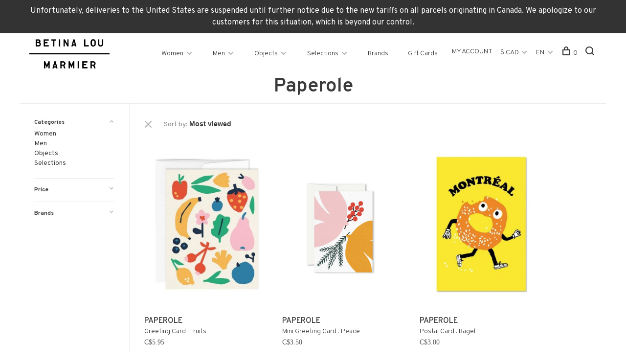

--- FILE ---
content_type: text/html;charset=utf-8
request_url: https://www.betinalou.com/us/brands/paperole/
body_size: 10459
content:
<!DOCTYPE html>
<html lang="en">
  <head>
    
  <meta name="google-site-verification" content="R9XXc8k0tDX3ZQpijnlz89UxCsgkkVav9uyG6NH54MY" />

        
    <meta charset="utf-8"/>
<!-- [START] 'blocks/head.rain' -->
<!--

  (c) 2008-2025 Lightspeed Netherlands B.V.
  http://www.lightspeedhq.com
  Generated: 16-11-2025 @ 03:19:41

-->
<link rel="canonical" href="https://www.betinalou.com/us/brands/paperole/"/>
<link rel="alternate" href="https://www.betinalou.com/us/index.rss" type="application/rss+xml" title="New products"/>
<meta name="robots" content="noodp,noydir"/>
<meta property="og:url" content="https://www.betinalou.com/us/brands/paperole/?source=facebook"/>
<meta property="og:site_name" content="Betina Lou"/>
<meta property="og:title" content="Paperole"/>
<meta property="og:description" content="Apparel, shoes and accessories for men and women. Montreal-based designers, Canadian brands and carefully curated International selection. Timeless design, Ethi"/>
<script>
document.sezzleConfig = {
        "configGroups": [
                {
                                  "targetXPath": ".price-update"
                          },
                          {
                                  "targetXPath": ".product__price"
                          },
                {
                        "targetXPath": ".col-xs-6/.price",
                        "renderToPath": "../.."
                },
                {
                         "targetXPath": ".gui-big/.gui-price/STRONG-0",
                         "renderToPath": "../../DIV-2",
                         "urlMatch": "cart"
                }
                        ]
     }
     var script = document.createElement('script');
     script.type = 'text/javascript';
     script.src = 'https://widget.sezzle.com/v1/javascript/price-widget?uuid=cb77feb9-4c5c-4786-831c-af0f7d0ad6e9';
     document.head.appendChild(script);
</script>
<!--[if lt IE 9]>
<script src="https://cdn.shoplightspeed.com/assets/html5shiv.js?2025-02-20"></script>
<![endif]-->
<!-- [END] 'blocks/head.rain' -->
        	<meta property="og:image" content="https://cdn.shoplightspeed.com/shops/622932/themes/10308/assets/logo.png?20251020185127">
        
        
        
        
    <title>Paperole - Betina Lou</title>
    <meta name="description" content="Apparel, shoes and accessories for men and women. Montreal-based designers, Canadian brands and carefully curated International selection. Timeless design, Ethi" />
    <meta name="keywords" content="Paperole, Sustainability, ethical production, canadian made, canadian fashion, canadian designer, montreal designer, local designer, vegan shoes, natural fibers, local production, capsule wardrobe, clothes, jewelry, shoes, design, quality, Petite-Pat" />
    <meta http-equiv="X-UA-Compatible" content="ie=edge">
    <meta name="viewport" content="width=device-width, initial-scale=1.0">
    <meta name="apple-mobile-web-app-capable" content="yes">
    <meta name="apple-mobile-web-app-status-bar-style" content="black">
    <meta name="viewport" content="width=device-width, initial-scale=1, maximum-scale=1, user-scalable=0"/>

    <link rel="shortcut icon" href="https://cdn.shoplightspeed.com/shops/622932/themes/10308/assets/favicon.ico?20251020185353" type="image/x-icon" />
    <link href='//fonts.googleapis.com/css?family=Overpass:400,400i,300,500,600,700,700i,800,900' rel='stylesheet' type='text/css'>
        <!--<link rel="stylesheet" href="https://cdn.shoplightspeed.com/shops/622932/themes/10308/assets/jquery-ui-min.css?20251020185353" type="text/css" />
    <link rel="stylesheet" href="https://cdn.shoplightspeed.com/shops/622932/themes/10308/assets/featherlight-min.css?20251020185353" type="text/css" />
    <link rel="stylesheet" href="https://cdn.shoplightspeed.com/shops/622932/themes/10308/assets/slick-lightbox.css?20251020185353" type="text/css" />
    <link rel="stylesheet" href="https://cdn.shoplightspeed.com/shops/622932/themes/10308/assets/jquery-background-video.css?20251020185353" type="text/css" />
    <link rel="stylesheet" href="https://cdn.shoplightspeed.com/shops/622932/themes/10308/assets/selectric.css?20251020185353" type="text/css" />
    <link rel="stylesheet" href="https://cdn.shoplightspeed.com/shops/622932/themes/10308/assets/reset.css?20251020185353">-->
    <link rel="stylesheet" href="https://cdn.shoplightspeed.com/assets/gui-2-0.css?2025-02-20" />
    <link rel="stylesheet" href="https://cdn.shoplightspeed.com/assets/gui-responsive-2-0.css?2025-02-20" /> 
    <link rel="stylesheet" href="https://cdn.shoplightspeed.com/shops/622932/themes/10308/assets/style.css?20251020185353">
    <link rel="stylesheet" href="https://cdn.shoplightspeed.com/shops/622932/themes/10308/assets/settings.css?20251020185353" />
    <link rel="stylesheet" href="https://cdn.shoplightspeed.com/shops/622932/themes/10308/assets/custom.css?20251020185353" />
    
    <script src="//ajax.googleapis.com/ajax/libs/jquery/3.0.0/jquery.min.js"></script>
    <script>
      	if( !window.jQuery ) document.write('<script src="https://cdn.shoplightspeed.com/shops/622932/themes/10308/assets/jquery-3.0.0.min.js?20251020185353"><\/script>');
    </script>
    <script src="//cdn.jsdelivr.net/npm/js-cookie@2/src/js.cookie.min.js"></script>
    
    <script src="https://cdn.shoplightspeed.com/assets/gui.js?2025-02-20"></script>
    <script src="https://cdn.shoplightspeed.com/assets/gui-responsive-2-0.js?2025-02-20"></script>
    <script src="https://cdn.shoplightspeed.com/shops/622932/themes/10308/assets/scripts-min.js?20251020185353"></script>
    
        
         
  </head>
  <body>
    
        
    <div class="page-content">
      
                                      	      	              	      	      	            
      <script>
      var product_image_size = '660x880x1',
          product_image_thumb = '132x176x1',
          product_in_stock_label = 'In stock',
          product_backorder_label = 'On backorder',
      		product_out_of_stock_label = 'Out of stock',
          product_multiple_variant_label = 'View all product options',
          show_variant_picker = 1,
          display_variant_picker_on = 'all',
          show_newsletter_promo_popup = 0,
          newsletter_promo_delay = '10000',
          newsletter_promo_hide_until = '7',
      		currency_format = 'C$',
          number_format = '0,0.00',
      		shop_url = 'https://www.betinalou.com/us/',
          shop_id = '622932',
        	readmore = 'Read more',
          search_url = "https://www.betinalou.com/us/search/",
          search_empty = 'No products found',
                    view_all_results = 'View all results';
    	</script>
			
      
	<div class="top-bar">Unfortunately, deliveries to the United States are suspended until further notice due to the new tariffs on all parcels originating in Canada. We apologize to our customers for this situation, which is beyond our control.</div>

<div class="mobile-nav-overlay"></div>

<header class="site-header site-header-lg">
  
    
  <a href="https://www.betinalou.com/us/" class="logo logo-lg ">
          <img src="https://cdn.shoplightspeed.com/shops/622932/themes/10308/assets/logo.png?20251020185127" alt="Betina Lou" class="logo-image">
      <img src="https://cdn.shoplightspeed.com/shops/622932/themes/10308/assets/logo-white.png?20251020185353" alt="Betina Lou" class="logo-image logo-image-white">
          </a>

  <nav class="main-nav nav-style">
    <ul>
      
                  	
      	                <li class="menu-item-category-1294324 has-child">
          <a href="https://www.betinalou.com/us/women/">Women</a>
          <button class="mobile-menu-subopen"><span class="nc-icon-mini arrows-3_small-down"></span></button>                    <ul class="">
                          <li class="subsubitem">
                <a class="underline-hover" href="https://www.betinalou.com/us/women/new-in/" title="NEW IN">NEW IN</a>
                                              </li>
                          <li class="subsubitem">
                <a class="underline-hover" href="https://www.betinalou.com/us/women/tops/" title="Tops">Tops</a>
                                              </li>
                          <li class="subsubitem">
                <a class="underline-hover" href="https://www.betinalou.com/us/women/pants-and-shorts/" title="Pants and Shorts">Pants and Shorts</a>
                                              </li>
                          <li class="subsubitem">
                <a class="underline-hover" href="https://www.betinalou.com/us/women/footwear/" title="Footwear">Footwear</a>
                                              </li>
                          <li class="subsubitem">
                <a class="underline-hover" href="https://www.betinalou.com/us/women/outerwear/" title="Outerwear">Outerwear</a>
                                              </li>
                          <li class="subsubitem">
                <a class="underline-hover" href="https://www.betinalou.com/us/women/dresses/" title="Dresses">Dresses</a>
                                              </li>
                          <li class="subsubitem">
                <a class="underline-hover" href="https://www.betinalou.com/us/women/skirts/" title="Skirts">Skirts</a>
                                              </li>
                          <li class="subsubitem">
                <a class="underline-hover" href="https://www.betinalou.com/us/women/socks-and-hosiery/" title="Socks and hosiery">Socks and hosiery</a>
                                              </li>
                          <li class="subsubitem">
                <a class="underline-hover" href="https://www.betinalou.com/us/women/underwear-and-loungewear/" title="Underwear and loungewear">Underwear and loungewear</a>
                                              </li>
                          <li class="subsubitem">
                <a class="underline-hover" href="https://www.betinalou.com/us/women/swimwear/" title="Swimwear">Swimwear</a>
                                              </li>
                          <li class="subsubitem">
                <a class="underline-hover" href="https://www.betinalou.com/us/women/sale/" title="SALE">SALE</a>
                                              </li>
                      </ul>
                  </li>
                <li class="menu-item-category-1294334 has-child">
          <a href="https://www.betinalou.com/us/men/">Men</a>
          <button class="mobile-menu-subopen"><span class="nc-icon-mini arrows-3_small-down"></span></button>                    <ul class="">
                          <li class="subsubitem">
                <a class="underline-hover" href="https://www.betinalou.com/us/men/new-in/" title="NEW IN">NEW IN</a>
                                              </li>
                          <li class="subsubitem">
                <a class="underline-hover" href="https://www.betinalou.com/us/men/tops/" title="Tops">Tops</a>
                                              </li>
                          <li class="subsubitem">
                <a class="underline-hover" href="https://www.betinalou.com/us/men/pants-and-shorts/" title="Pants and Shorts">Pants and Shorts</a>
                                              </li>
                          <li class="subsubitem">
                <a class="underline-hover" href="https://www.betinalou.com/us/men/footwear/" title="Footwear">Footwear</a>
                                              </li>
                          <li class="subsubitem">
                <a class="underline-hover" href="https://www.betinalou.com/us/men/outerwear/" title="Outerwear">Outerwear</a>
                                              </li>
                          <li class="subsubitem">
                <a class="underline-hover" href="https://www.betinalou.com/us/men/socks-and-underwear/" title="Socks and underwear">Socks and underwear</a>
                                              </li>
                          <li class="subsubitem">
                <a class="underline-hover" href="https://www.betinalou.com/us/men/swimwear/" title="Swimwear">Swimwear</a>
                                              </li>
                          <li class="subsubitem">
                <a class="underline-hover" href="https://www.betinalou.com/us/men/sale/" title="SALE">SALE</a>
                                              </li>
                      </ul>
                  </li>
                <li class="menu-item-category-1298549 has-child">
          <a href="https://www.betinalou.com/us/objects/">Objects</a>
          <button class="mobile-menu-subopen"><span class="nc-icon-mini arrows-3_small-down"></span></button>                    <ul class="">
                          <li class="subsubitem">
                <a class="underline-hover" href="https://www.betinalou.com/us/objects/new-in/" title="NEW IN">NEW IN</a>
                                              </li>
                          <li class="subsubitem">
                <a class="underline-hover" href="https://www.betinalou.com/us/objects/accessories-bags/" title="Accessories &amp; Bags">Accessories &amp; Bags</a>
                                              </li>
                          <li class="subsubitem">
                <a class="underline-hover" href="https://www.betinalou.com/us/objects/fall-winter-accessories/" title="Fall-Winter accessories">Fall-Winter accessories</a>
                                              </li>
                          <li class="subsubitem">
                <a class="underline-hover" href="https://www.betinalou.com/us/objects/sunglasses/" title="Sunglasses">Sunglasses</a>
                                              </li>
                          <li class="subsubitem">
                <a class="underline-hover" href="https://www.betinalou.com/us/objects/jewelry/" title="Jewelry">Jewelry</a>
                                              </li>
                          <li class="subsubitem">
                <a class="underline-hover" href="https://www.betinalou.com/us/objects/home/" title="Home">Home</a>
                                              </li>
                          <li class="subsubitem">
                <a class="underline-hover" href="https://www.betinalou.com/us/objects/apothecary/" title="Apothecary">Apothecary</a>
                                              </li>
                          <li class="subsubitem">
                <a class="underline-hover" href="https://www.betinalou.com/us/objects/hair-accessories/" title="Hair accessories">Hair accessories</a>
                                              </li>
                          <li class="subsubitem">
                <a class="underline-hover" href="https://www.betinalou.com/us/objects/care-products/" title="Care products">Care products</a>
                                              </li>
                          <li class="subsubitem">
                <a class="underline-hover" href="https://www.betinalou.com/us/objects/keffiyehs/" title="Keffiyehs">Keffiyehs</a>
                                              </li>
                          <li class="subsubitem">
                <a class="underline-hover" href="https://www.betinalou.com/us/objects/sale/" title="SALE">SALE</a>
                                              </li>
                      </ul>
                  </li>
                <li class="menu-item-category-1601126 has-child">
          <a href="https://www.betinalou.com/us/selections/">Selections</a>
          <button class="mobile-menu-subopen"><span class="nc-icon-mini arrows-3_small-down"></span></button>                    <ul class="">
                          <li class="subsubitem">
                <a class="underline-hover" href="https://www.betinalou.com/us/selections/made-in-canada-favourites/" title="Made in Canada favourites">Made in Canada favourites</a>
                                              </li>
                          <li class="subsubitem">
                <a class="underline-hover" href="https://www.betinalou.com/us/selections/special-occasions/" title="Special occasions">Special occasions</a>
                                              </li>
                          <li class="subsubitem">
                <a class="underline-hover" href="https://www.betinalou.com/us/selections/rainy-days/" title="Rainy days ">Rainy days </a>
                                              </li>
                          <li class="subsubitem">
                <a class="underline-hover" href="https://www.betinalou.com/us/selections/fundraising-for-gaza/" title="Fundraising for Gaza">Fundraising for Gaza</a>
                                              </li>
                      </ul>
                  </li>
                      
                        	
      	      	              
                        
      	        <li class="">
          <a href="https://www.betinalou.com/us/service/marques/" title="Brands">
            Brands
          </a>
        </li>
                <li class="">
          <a href="https://www.betinalou.com/us/buy-gift-card/" title="Gift Cards" target="_blank">
            Gift Cards
          </a>
        </li>
              
                                          
      
      <li class="menu-item-mobile-only m-t-30">
                <a href="#" title="Account" data-featherlight="#loginModal">My account</a>
              </li>
      
            <li class="menu-item-mobile-only menu-item-mobile-inline has-child all-caps">
        <a href="#" title="Currency">
          $ CAD
        </a>
        <ul>
                    <li><a href="https://www.betinalou.com/us/session/currency/usd/">$ USD</a></li>
                    <li><a href="https://www.betinalou.com/us/session/currency/cad/">$ CAD</a></li>
                  </ul>
      </li>
            
                            
<li class="menu-item-mobile-only menu-item-mobile-inline has-child all-caps">
  <a href="#">EN</a>
  <ul>
        <li><a href="https://www.betinalou.com/us/go/brand/955464">EN</a></li>
        <li><a href="https://www.betinalou.com/fc/go/brand/955464">FR</a></li>
      </ul>
</li>
      
    </ul>
  </nav>

  <nav class="secondary-nav nav-style">
    <ul>
      <li class="menu-item-desktop-only menu-item-account">
                <a href="#" title="Account" data-featherlight="#loginModal">My account</a>
              </li>
      
            <li class="menu-item-desktop-only has-child all-caps">
        <a href="#" title="Currency">
          $ CAD
        </a>
        <ul>
                    <li><a href="https://www.betinalou.com/us/session/currency/usd/">$ USD</a></li>
                    <li><a href="https://www.betinalou.com/us/session/currency/cad/">$ CAD</a></li>
                  </ul>
      </li>
            
                            
<li class="menu-item-desktop-only has-child all-caps">
  <a href="#">EN</a>
  <ul>
        <li><a href="https://www.betinalou.com/us/go/brand/955464">EN</a></li>
        <li><a href="https://www.betinalou.com/fc/go/brand/955464">FR</a></li>
      </ul>
</li>
      
            
            
      <li>
        <a href="#" title="Cart" class="cart-trigger"><span class="nc-icon-mini shopping_bag-20"></span>0</a>
      </li>

      <li class="search-trigger-item">
        <a href="#" title="Search" class="search-trigger"><span class="nc-icon-mini ui-1_zoom"></span></a>
      </li>
    </ul>

    <div class="search-header secondary-style">
      <form action="https://www.betinalou.com/us/search/" method="get" id="searchForm">
        <input type="text" name="q" autocomplete="off" value="" placeholder="Search for product">
        <a href="#" class="search-close">Close</a>
        <div class="search-results"></div>
      </form>
    </div>
    
    <a class="burger">
      <span></span>
    </a>
  
  </nav>
</header>      <div itemscope itemtype="http://schema.org/BreadcrumbList">
	<div itemprop="itemListElement" itemscope itemtype="http://schema.org/ListItem">
    <a itemprop="item" href="https://www.betinalou.com/us/"><span itemprop="name" content="Home"></span></a>
    <meta itemprop="position" content="1" />
  </div>
    	<div itemprop="itemListElement" itemscope itemtype="http://schema.org/ListItem">
      <a itemprop="item" href="https://www.betinalou.com/us/brands/"><span itemprop="name" content="Brands"></span></a>
      <meta itemprop="position" content="2" />
    </div>
    	<div itemprop="itemListElement" itemscope itemtype="http://schema.org/ListItem">
      <a itemprop="item" href="https://www.betinalou.com/us/brands/paperole/"><span itemprop="name" content="Paperole"></span></a>
      <meta itemprop="position" content="3" />
    </div>
  </div>

      <div class="cart-sidebar-container">
  <div class="cart-sidebar">
    <button class="cart-sidebar-close" aria-label="Close">✕</button>
    <div class="cart-sidebar-title">
      <h5>Cart</h5>
      <p><span class="item-qty"></span> items</p>
    </div>
    
    <div class="cart-sidebar-body">
        
      <div class="no-cart-products">No products found...</div>
      
    </div>
    
      </div>
</div>      <!-- Login Modal -->
<div class="modal-lighbox login-modal" id="loginModal">
  <div class="row">
    <div class="col-sm-6 m-b-30 login-row p-r-30 sm-p-r-15">
      <h4>My Account</h4>
      <p>Log in if you have an account</p>
      <form action="https://www.betinalou.com/us/account/loginPost/?return=https%3A%2F%2Fwww.betinalou.com%2Fus%2Fbrands%2Fpaperole%2F" method="post" class="secondary-style">
        <input type="hidden" name="key" value="bca9c7edbea7eb3c1ad09148be68d23e" />
        <div class="form-row">
          <input type="text" name="email" autocomplete="on" placeholder="Email address" class="required" />
        </div>
        <div class="form-row">
          <input type="password" name="password" autocomplete="on" placeholder="Password" class="required" />
        </div>
        <div class="">
          <a class="button button-arrow button-solid button-block popup-validation m-b-15" href="javascript:;" title="My Account">My Account</a>
                  </div>
      </form>
    </div>
    <div class="col-sm-6 m-b-30 p-l-30 sm-p-l-15">
      <h4>Register</h4>
      <p class="register-subtitle">Having an account with us will allow you to check out faster in the future, store multiple addresses, view and track your orders in your account, and more.</p>
      <a class="button button-arrow" href="https://www.betinalou.com/us/account/register/" title="Create an account">Create an account</a>
    </div>
  </div>
  <div class="text-center forgot-password">
    <a class="forgot-pw" href="https://www.betinalou.com/us/account/password/">Forgot your password?</a>
  </div>
</div>      
      <main class="main-content">
                  		

<div class="container container-sm">
  <!-- Collection Intro -->
    	<div class="text-center m-t-80 sm-m-t-50">
      
            
            <h1 class="page-title">Paperole</h1>
          </div>
  </div>
  
<div class="collection-products" id="collection-page">
  <div class="collection-sidebar">
    
    <div class="collection-sidebar-wrapper">
      <button class="filter-close-mobile" aria-label="Close">✕</button>
      <form action="https://www.betinalou.com/us/brands/paperole/" method="get" id="sidebar_filters">
        <input type="hidden" name="mode" value="grid" id="filter_form_mode_side" />
        <input type="hidden" name="limit" value="24" id="filter_form_limit_side" />
        <input type="hidden" name="sort" value="popular" id="filter_form_sort_side" />
        <input type="hidden" name="max" value="10" id="filter_form_max_2_side" />
        <input type="hidden" name="min" value="0" id="filter_form_min_2_side" />

        <div class="sidebar-filters">
          
          <div class="filter-wrap active" id="categoriesFilters">
            <div class="filter-title">Categories</div>
            <div class="filter-item">
              <ul class="categories-list">
                                  <li class=""><a href="https://www.betinalou.com/us/women/">Women</a>
                                        <span class="toggle-sub-cats">
                      <span class="nc-icon-mini arrows-3_small-down"></span>
                    </span>
                                                              <ul class="">
                                                  <li class="">
                            <a href="https://www.betinalou.com/us/women/new-in/">NEW IN <small>(316)</small></a>
                                                                                  </li>
                                                  <li class="">
                            <a href="https://www.betinalou.com/us/women/tops/">Tops <small>(418)</small></a>
                                                                                  </li>
                                                  <li class="">
                            <a href="https://www.betinalou.com/us/women/pants-and-shorts/">Pants and Shorts <small>(253)</small></a>
                                                                                  </li>
                                                  <li class="">
                            <a href="https://www.betinalou.com/us/women/footwear/">Footwear <small>(154)</small></a>
                                                                                  </li>
                                                  <li class="">
                            <a href="https://www.betinalou.com/us/women/outerwear/">Outerwear <small>(45)</small></a>
                                                                                  </li>
                                                  <li class="">
                            <a href="https://www.betinalou.com/us/women/dresses/">Dresses <small>(93)</small></a>
                                                                                  </li>
                                                  <li class="">
                            <a href="https://www.betinalou.com/us/women/skirts/">Skirts <small>(51)</small></a>
                                                                                  </li>
                                                  <li class="">
                            <a href="https://www.betinalou.com/us/women/socks-and-hosiery/">Socks and hosiery <small>(259)</small></a>
                                                                                  </li>
                                                  <li class="">
                            <a href="https://www.betinalou.com/us/women/underwear-and-loungewear/">Underwear and loungewear <small>(109)</small></a>
                                                                                  </li>
                                                  <li class="">
                            <a href="https://www.betinalou.com/us/women/swimwear/">Swimwear <small>(55)</small></a>
                                                                                  </li>
                                                  <li class="">
                            <a href="https://www.betinalou.com/us/women/sale/">SALE <small>(265)</small></a>
                                                                                  </li>
                                              </ul>
                                      </li>
                                  <li class=""><a href="https://www.betinalou.com/us/men/">Men</a>
                                        <span class="toggle-sub-cats">
                      <span class="nc-icon-mini arrows-3_small-down"></span>
                    </span>
                                                              <ul class="">
                                                  <li class="">
                            <a href="https://www.betinalou.com/us/men/new-in/">NEW IN <small>(186)</small></a>
                                                                                  </li>
                                                  <li class="">
                            <a href="https://www.betinalou.com/us/men/tops/">Tops <small>(278)</small></a>
                                                                                  </li>
                                                  <li class="">
                            <a href="https://www.betinalou.com/us/men/pants-and-shorts/">Pants and Shorts <small>(150)</small></a>
                                                                                  </li>
                                                  <li class="">
                            <a href="https://www.betinalou.com/us/men/footwear/">Footwear <small>(70)</small></a>
                                                                                  </li>
                                                  <li class="">
                            <a href="https://www.betinalou.com/us/men/outerwear/">Outerwear <small>(69)</small></a>
                                                                                  </li>
                                                  <li class="">
                            <a href="https://www.betinalou.com/us/men/socks-and-underwear/">Socks and underwear <small>(108)</small></a>
                                                                                  </li>
                                                  <li class="">
                            <a href="https://www.betinalou.com/us/men/swimwear/">Swimwear <small>(17)</small></a>
                                                                                  </li>
                                                  <li class="">
                            <a href="https://www.betinalou.com/us/men/sale/">SALE <small>(112)</small></a>
                                                                                  </li>
                                              </ul>
                                      </li>
                                  <li class=""><a href="https://www.betinalou.com/us/objects/">Objects</a>
                                        <span class="toggle-sub-cats">
                      <span class="nc-icon-mini arrows-3_small-down"></span>
                    </span>
                                                              <ul class="">
                                                  <li class="">
                            <a href="https://www.betinalou.com/us/objects/new-in/">NEW IN <small>(398)</small></a>
                                                                                  </li>
                                                  <li class="">
                            <a href="https://www.betinalou.com/us/objects/accessories-bags/">Accessories &amp; Bags <small>(238)</small></a>
                                                                                  </li>
                                                  <li class="">
                            <a href="https://www.betinalou.com/us/objects/fall-winter-accessories/">Fall-Winter accessories <small>(127)</small></a>
                                                                                  </li>
                                                  <li class="">
                            <a href="https://www.betinalou.com/us/objects/sunglasses/">Sunglasses <small>(47)</small></a>
                                                                                  </li>
                                                  <li class="">
                            <a href="https://www.betinalou.com/us/objects/jewelry/">Jewelry <small>(227)</small></a>
                                                                                  </li>
                                                  <li class="">
                            <a href="https://www.betinalou.com/us/objects/home/">Home <small>(128)</small></a>
                                                                                  </li>
                                                  <li class="">
                            <a href="https://www.betinalou.com/us/objects/apothecary/">Apothecary <small>(136)</small></a>
                                                                                  </li>
                                                  <li class="">
                            <a href="https://www.betinalou.com/us/objects/hair-accessories/">Hair accessories <small>(91)</small></a>
                                                                                  </li>
                                                  <li class="">
                            <a href="https://www.betinalou.com/us/objects/care-products/">Care products <small>(5)</small></a>
                                                                                  </li>
                                                  <li class="">
                            <a href="https://www.betinalou.com/us/objects/keffiyehs/">Keffiyehs <small>(22)</small></a>
                                                                                  </li>
                                                  <li class="">
                            <a href="https://www.betinalou.com/us/objects/sale/">SALE <small>(34)</small></a>
                                                                                  </li>
                                              </ul>
                                      </li>
                                  <li class=""><a href="https://www.betinalou.com/us/selections/">Selections</a>
                                        <span class="toggle-sub-cats">
                      <span class="nc-icon-mini arrows-3_small-down"></span>
                    </span>
                                                              <ul class="">
                                                  <li class="">
                            <a href="https://www.betinalou.com/us/selections/made-in-canada-favourites/">Made in Canada favourites <small>(428)</small></a>
                                                                                  </li>
                                                  <li class="">
                            <a href="https://www.betinalou.com/us/selections/special-occasions/">Special occasions <small>(219)</small></a>
                                                                                  </li>
                                                  <li class="">
                            <a href="https://www.betinalou.com/us/selections/rainy-days/">Rainy days  <small>(68)</small></a>
                                                                                  </li>
                                                  <li class="">
                            <a href="https://www.betinalou.com/us/selections/fundraising-for-gaza/">Fundraising for Gaza <small>(37)</small></a>
                                                                                  </li>
                                              </ul>
                                      </li>
                              </ul>
            </div>
          </div>

                    <div class="filter-wrap" id="priceFilters">
            <div class="filter-title">Price</div>
            <div class="filter-item">
              <div class="price-filter">
                <div class="sidebar-filter-slider">
                  <div class="collection-filter-price price-filter-2"></div>
                </div>
                <div class="price-filter-range">
                  <div class="row">
                    <div class="col-xs-6">
                      <div class="min">Min: C$<span>0</span></div>
                    </div>
                    <div class="col-xs-6 text-right">
                      <div class="max">Max: C$<span>10</span></div>
                    </div>
                  </div>
                </div>
              </div>
            </div>
          </div>
          
                    <div class="filter-wrap" id="brandsFilters">
            <div class="filter-title">Brands</div>
            <div class="filter-item m-t-10">
                            <div class="checkbox">
                <input id="filter_0" type="radio" name="brand" value="0"  checked="checked" />
                <label for="filter_0">All brands</label>
              </div>
                            <div class="checkbox">
                <input id="filter_955464" type="radio" name="brand" value="955464"  />
                <label for="filter_955464">Paperole</label>
              </div>
                          </div>
          </div>
          
                    
          
        </div>
      </form>
      
            
		</div>
  </div>
  <div class="collection-content">
    
    <div class="filter-open-wrapper">
      <a href="#" class="filter-open">
        <i class="nc-icon-mini ui-3_funnel-39 open-icon"></i>
        <i class="nc-icon-mini ui-1_simple-remove close-icon"></i>
      </a>
      <a href="#" class="filter-open-mobile">
        <i class="nc-icon-mini ui-3_funnel-39 open-icon"></i>
        <i class="nc-icon-mini ui-1_simple-remove close-icon"></i>
      </a>
      
            <form action="https://www.betinalou.com/us/brands/paperole/" method="get" id="filter_form_top" class="inline">
        <input type="hidden" name="limit" value="24" id="filter_form_limit_top" />
        <input type="hidden" name="sort" value="popular" id="filter_form_sort_top" />
        <input type="hidden" name="max" value="10" id="filter_form_max_top" />
        <input type="hidden" name="min" value="0" id="filter_form_min_top" />
        
      	<div class="inline collection-actions m-r-15 m-l-15">
          <div class="inline hint-text">Sort by: </div>
          <select name="sort" onchange="$('#filter_form_top').submit();" class="hidden-xs hidden-sm">
                                		<option value="popular" selected="selected">Most viewed</option>
                                            		<option value="newest">Newest products</option>
                                            		<option value="lowest">Lowest price</option>
                                            		<option value="highest">Highest price</option>
                                                                            </select>
        </div>
      </form>
          </div>
    
    <div class="grid-list">
      <a href="#" class="grid-switcher-item active" data-value="grid">
      	<i class="nc-icon-mini ui-2_grid-45"></i>
      </a>
      <a href="#" class="grid-switcher-item" data-value="list">
      	<i class="nc-icon-mini nc-icon-mini ui-2_paragraph"></i>
      </a>
    </div>

    <!-- Product list -->
    <div class="products-list row">  

      	      	
      	      		      	      
      	
                <div class="col-xs-6 col-md-4">
          
<!-- QuickView Modal -->
<div class="modal-lighbox product-modal" id="47532538">
  <div class="product-modal-media">
    <div class="product-figure" style="background-image: url('https://cdn.shoplightspeed.com/shops/622932/files/42639058/image.jpg')"></div>
  </div>

  <div class="product-modal-content">
          <div class="brand-name">Paperole</div>
        <h4>Greeting Card . Fruits</h4>
    <div class="price">
            <span class="new-price">C$5.95</span>
                      </div>
    
    <div class="row m-b-20">
      <div class="col-xs-8">
        
                <div class="stock">
                    <div class="">In stock</div>
                  </div>
                
        
      </div>
      <div class="col-xs-4 text-right">
                <a href="https://www.betinalou.com/us/account/wishlistAdd/47532538/?variant_id=78012181" class="favourites addtowishlist_47532538" title="Add to wishlist">
          <i class="nc-icon-mini health_heartbeat-16"></i>
        </a>
              </div>
    </div>
    
        <div class="product-description m-b-50 sm-m-b-40 paragraph-small">
      Format: 4.5&quot; X 5.5&quot;, White envelope and blank interior. Illustrated by Myriam Van Neste (Helsinki Mon Amour).
    </div>
        
    <form action="https://www.betinalou.com/us/cart/add/78012181/" method="post" class="product_configure_form">
      
      <div class="product_configure_form_wrapper">
      <div class="product-configure modal-variants-waiting">
        <div class="product-configure-variants" data-variant-name="">
          <label>Select: <em>*</em></label>
          <select class="product-options-input"></select>
        </div>
      </div>

        <div class="cart"><div class="input-wrap quantity-selector"><label>Quantity:</label><input type="text" name="quantity" value="1" /><div class="change"><a href="javascript:;" onclick="changeQuantity('add', $(this));" class="up">+</a><a href="javascript:;" onclick="changeQuantity('remove', $(this));" class="down">-</a></div></div><a href="javascript:;" onclick="$(this).closest('form').submit();" class="button button-arrow button-solid addtocart_47532538" title="Add to cart">Add to cart</a></div>			</div>
    </form>
  </div>

</div>

<div class="product-element" itemscope="" itemtype="http://schema.org/Product">

  <a href="https://www.betinalou.com/us/greeting-card-fruits.html" title="Paperole Greeting Card . Fruits" class="product-image-wrapper hover-image">
        <img src="https://cdn.shoplightspeed.com/shops/622932/themes/10308/assets/placeholder-loading-660x880.png?20251020185353" data-src="https://cdn.shoplightspeed.com/shops/622932/files/42639058/330x440x1/paperole-greeting-card-fruits.jpg"  data-srcset="https://cdn.shoplightspeed.com/shops/622932/files/42639058/660x880x1/paperole-greeting-card-fruits.jpg 660w" width="768" height="1024" alt="Paperole Greeting Card . Fruits" title="Paperole Greeting Card . Fruits" class="lazy-product"/>
      </a>
  
  <div class="product-labels"></div>  
    
  <div class="product-actions">
    <div class="row product-actions-items">
      
        <div class="col-xs-6 text-left p-r-0 p-l-0">
          <form action="https://www.betinalou.com/us/cart/add/78012181/" method="post" class="quickAddCart">
          	<a href="javascript:;" onclick="$(this).closest('form').submit();" class="addtocart_47532538">Add to cart<span class="nc-icon-mini shopping_bag-20"></span></a>
          </form>
        </div>
      
      
                <div class="favourites-products">

                              <a href="#" data-featherlight="#loginModal" title="Add to wishlist" class="favourites addtowishlist_47532538 m-r-5">
            <i class="nc-icon-mini health_heartbeat-16"></i>
          </a>
                    
          
        </div>
        
                <div class="col-xs-6 p-r-0 p-l-0">
          <a href="#47532538" class="quickview-trigger quickview_47532538" data-product-url="https://www.betinalou.com/us/greeting-card-fruits.html">Quickview<span class="nc-icon-mini ui-1_zoom"></span></a>
        </div>
              
    </div>
  </div>
  <a href="https://www.betinalou.com/us/greeting-card-fruits.html" title="Paperole Greeting Card . Fruits" class="product-description-footer">
    
        <div class="product-brand">Paperole</div>
        
    <div class="product-title">
      Greeting Card . Fruits
    </div>
    
        
        
    <meta itemprop="name" content="Paperole Greeting Card . Fruits">
    <meta itemprop="brand" content="Paperole" />    <meta itemprop="description" content="Format: 4.5&quot; X 5.5&quot;, White envelope and blank interior. Illustrated by Myriam Van Neste (Helsinki Mon Amour)." />    <meta itemprop="image" content="https://cdn.shoplightspeed.com/shops/622932/files/42639058/660x880x1/paperole-greeting-card-fruits.jpg" />  
                <div itemprop="offers" itemscope itemtype="https://schema.org/Offer">
      <meta itemprop="priceCurrency" content="CAD">
      <meta itemprop="price" content="5.95" />
      <meta itemprop="itemCondition" itemtype="https://schema.org/OfferItemCondition" content="https://schema.org/NewCondition"/>
     	      <meta itemprop="availability" content="https://schema.org/InStock"/>
            <meta itemprop="url" content="https://www.betinalou.com/us/greeting-card-fruits.html" />          </div>
    
    <div class="product-price">
      <span class="product-price-change">
          
        <span class="new-price">C$5.95</span>
      </span>
      
            <div class="unit-price"></div>
             
    </div>
  </a>
</div>

        </div>
                <div class="col-xs-6 col-md-4">
          
<!-- QuickView Modal -->
<div class="modal-lighbox product-modal" id="34016607">
  <div class="product-modal-media">
    <div class="product-figure" style="background-image: url('https://cdn.shoplightspeed.com/shops/622932/files/27768887/image.jpg')"></div>
  </div>

  <div class="product-modal-content">
          <div class="brand-name">Paperole</div>
        <h4>Mini Greeting Card . Peace</h4>
    <div class="price">
            <span class="new-price">C$3.50</span>
                      </div>
    
    <div class="row m-b-20">
      <div class="col-xs-8">
        
                <div class="stock">
                    <div class="">In stock</div>
                  </div>
                
        
      </div>
      <div class="col-xs-4 text-right">
                <a href="https://www.betinalou.com/us/account/wishlistAdd/34016607/?variant_id=56082784" class="favourites addtowishlist_34016607" title="Add to wishlist">
          <i class="nc-icon-mini health_heartbeat-16"></i>
        </a>
              </div>
    </div>
    
        <div class="product-description m-b-50 sm-m-b-40 paragraph-small">
      Miniature greeting card. Size: 2.75&quot; x 3.75&quot;. With white envelope and blank inside. Illustrated by Myriam Van Neste (Helsinki Mon Amour).
    </div>
        
    <form action="https://www.betinalou.com/us/cart/add/56082784/" method="post" class="product_configure_form">
      
      <div class="product_configure_form_wrapper">
      <div class="product-configure modal-variants-waiting">
        <div class="product-configure-variants" data-variant-name="">
          <label>Select: <em>*</em></label>
          <select class="product-options-input"></select>
        </div>
      </div>

        <div class="cart"><div class="input-wrap quantity-selector"><label>Quantity:</label><input type="text" name="quantity" value="1" /><div class="change"><a href="javascript:;" onclick="changeQuantity('add', $(this));" class="up">+</a><a href="javascript:;" onclick="changeQuantity('remove', $(this));" class="down">-</a></div></div><a href="javascript:;" onclick="$(this).closest('form').submit();" class="button button-arrow button-solid addtocart_34016607" title="Add to cart">Add to cart</a></div>			</div>
    </form>
  </div>

</div>

<div class="product-element" itemscope="" itemtype="http://schema.org/Product">

  <a href="https://www.betinalou.com/us/mini-greeting-card-peace.html" title="Paperole Mini Greeting Card . Peace" class="product-image-wrapper hover-image">
        <img src="https://cdn.shoplightspeed.com/shops/622932/themes/10308/assets/placeholder-loading-660x880.png?20251020185353" data-src="https://cdn.shoplightspeed.com/shops/622932/files/27768887/330x440x1/paperole-mini-greeting-card-peace.jpg"  data-srcset="https://cdn.shoplightspeed.com/shops/622932/files/27768887/660x880x1/paperole-mini-greeting-card-peace.jpg 660w" width="768" height="1024" alt="Paperole Mini Greeting Card . Peace" title="Paperole Mini Greeting Card . Peace" class="lazy-product"/>
      </a>
  
  <div class="product-labels"></div>  
    
  <div class="product-actions">
    <div class="row product-actions-items">
      
        <div class="col-xs-6 text-left p-r-0 p-l-0">
          <form action="https://www.betinalou.com/us/cart/add/56082784/" method="post" class="quickAddCart">
          	<a href="javascript:;" onclick="$(this).closest('form').submit();" class="addtocart_34016607">Add to cart<span class="nc-icon-mini shopping_bag-20"></span></a>
          </form>
        </div>
      
      
                <div class="favourites-products">

                              <a href="#" data-featherlight="#loginModal" title="Add to wishlist" class="favourites addtowishlist_34016607 m-r-5">
            <i class="nc-icon-mini health_heartbeat-16"></i>
          </a>
                    
          
        </div>
        
                <div class="col-xs-6 p-r-0 p-l-0">
          <a href="#34016607" class="quickview-trigger quickview_34016607" data-product-url="https://www.betinalou.com/us/mini-greeting-card-peace.html">Quickview<span class="nc-icon-mini ui-1_zoom"></span></a>
        </div>
              
    </div>
  </div>
  <a href="https://www.betinalou.com/us/mini-greeting-card-peace.html" title="Paperole Mini Greeting Card . Peace" class="product-description-footer">
    
        <div class="product-brand">Paperole</div>
        
    <div class="product-title">
      Mini Greeting Card . Peace
    </div>
    
        
        
    <meta itemprop="name" content="Paperole Mini Greeting Card . Peace">
    <meta itemprop="brand" content="Paperole" />    <meta itemprop="description" content="Miniature greeting card. Size: 2.75&quot; x 3.75&quot;. With white envelope and blank inside. Illustrated by Myriam Van Neste (Helsinki Mon Amour)." />    <meta itemprop="image" content="https://cdn.shoplightspeed.com/shops/622932/files/27768887/660x880x1/paperole-mini-greeting-card-peace.jpg" />  
                <div itemprop="offers" itemscope itemtype="https://schema.org/Offer">
      <meta itemprop="priceCurrency" content="CAD">
      <meta itemprop="price" content="3.50" />
      <meta itemprop="itemCondition" itemtype="https://schema.org/OfferItemCondition" content="https://schema.org/NewCondition"/>
     	      <meta itemprop="availability" content="https://schema.org/InStock"/>
            <meta itemprop="url" content="https://www.betinalou.com/us/mini-greeting-card-peace.html" />          </div>
    
    <div class="product-price">
      <span class="product-price-change">
          
        <span class="new-price">C$3.50</span>
      </span>
      
            <div class="unit-price"></div>
             
    </div>
  </a>
</div>

        </div>
                <div class="col-xs-6 col-md-4">
          
<!-- QuickView Modal -->
<div class="modal-lighbox product-modal" id="44558039">
  <div class="product-modal-media">
    <div class="product-figure" style="background-image: url('https://cdn.shoplightspeed.com/shops/622932/files/39101999/image.jpg')"></div>
  </div>

  <div class="product-modal-content">
          <div class="brand-name">Paperole</div>
        <h4>Postal Card . Bagel</h4>
    <div class="price">
            <span class="new-price">C$3.00</span>
                      </div>
    
    <div class="row m-b-20">
      <div class="col-xs-8">
        
                <div class="stock">
                    <div class="">In stock</div>
                  </div>
                
        
      </div>
      <div class="col-xs-4 text-right">
                <a href="https://www.betinalou.com/us/account/wishlistAdd/44558039/?variant_id=73230704" class="favourites addtowishlist_44558039" title="Add to wishlist">
          <i class="nc-icon-mini health_heartbeat-16"></i>
        </a>
              </div>
    </div>
    
        <div class="product-description m-b-50 sm-m-b-40 paragraph-small">
      4&quot; X 6&quot; postcard, illustrated by Francis Léveillée.
    </div>
        
    <form action="https://www.betinalou.com/us/cart/add/73230704/" method="post" class="product_configure_form">
      
      <div class="product_configure_form_wrapper">
      <div class="product-configure modal-variants-waiting">
        <div class="product-configure-variants" data-variant-name="">
          <label>Select: <em>*</em></label>
          <select class="product-options-input"></select>
        </div>
      </div>

        <div class="cart"><div class="input-wrap quantity-selector"><label>Quantity:</label><input type="text" name="quantity" value="1" /><div class="change"><a href="javascript:;" onclick="changeQuantity('add', $(this));" class="up">+</a><a href="javascript:;" onclick="changeQuantity('remove', $(this));" class="down">-</a></div></div><a href="javascript:;" onclick="$(this).closest('form').submit();" class="button button-arrow button-solid addtocart_44558039" title="Add to cart">Add to cart</a></div>			</div>
    </form>
  </div>

</div>

<div class="product-element" itemscope="" itemtype="http://schema.org/Product">

  <a href="https://www.betinalou.com/us/postal-card-bagel.html" title="Paperole Postal Card . Bagel" class="product-image-wrapper hover-image">
        <img src="https://cdn.shoplightspeed.com/shops/622932/themes/10308/assets/placeholder-loading-660x880.png?20251020185353" data-src="https://cdn.shoplightspeed.com/shops/622932/files/39101999/330x440x1/paperole-postal-card-bagel.jpg"  data-srcset="https://cdn.shoplightspeed.com/shops/622932/files/39101999/660x880x1/paperole-postal-card-bagel.jpg 660w" width="768" height="1024" alt="Paperole Postal Card . Bagel" title="Paperole Postal Card . Bagel" class="lazy-product"/>
      </a>
  
  <div class="product-labels"></div>  
    
  <div class="product-actions">
    <div class="row product-actions-items">
      
        <div class="col-xs-6 text-left p-r-0 p-l-0">
          <form action="https://www.betinalou.com/us/cart/add/73230704/" method="post" class="quickAddCart">
          	<a href="javascript:;" onclick="$(this).closest('form').submit();" class="addtocart_44558039">Add to cart<span class="nc-icon-mini shopping_bag-20"></span></a>
          </form>
        </div>
      
      
                <div class="favourites-products">

                              <a href="#" data-featherlight="#loginModal" title="Add to wishlist" class="favourites addtowishlist_44558039 m-r-5">
            <i class="nc-icon-mini health_heartbeat-16"></i>
          </a>
                    
          
        </div>
        
                <div class="col-xs-6 p-r-0 p-l-0">
          <a href="#44558039" class="quickview-trigger quickview_44558039" data-product-url="https://www.betinalou.com/us/postal-card-bagel.html">Quickview<span class="nc-icon-mini ui-1_zoom"></span></a>
        </div>
              
    </div>
  </div>
  <a href="https://www.betinalou.com/us/postal-card-bagel.html" title="Paperole Postal Card . Bagel" class="product-description-footer">
    
        <div class="product-brand">Paperole</div>
        
    <div class="product-title">
      Postal Card . Bagel
    </div>
    
        
        
    <meta itemprop="name" content="Paperole Postal Card . Bagel">
    <meta itemprop="brand" content="Paperole" />    <meta itemprop="description" content="4&quot; X 6&quot; postcard, illustrated by Francis Léveillée." />    <meta itemprop="image" content="https://cdn.shoplightspeed.com/shops/622932/files/39101999/660x880x1/paperole-postal-card-bagel.jpg" />  
                <div itemprop="offers" itemscope itemtype="https://schema.org/Offer">
      <meta itemprop="priceCurrency" content="CAD">
      <meta itemprop="price" content="3.00" />
      <meta itemprop="itemCondition" itemtype="https://schema.org/OfferItemCondition" content="https://schema.org/NewCondition"/>
     	      <meta itemprop="availability" content="https://schema.org/InStock"/>
            <meta itemprop="url" content="https://www.betinalou.com/us/postal-card-bagel.html" />          </div>
    
    <div class="product-price">
      <span class="product-price-change">
          
        <span class="new-price">C$3.00</span>
      </span>
      
            <div class="unit-price"></div>
             
    </div>
  </a>
</div>

        </div>
         
         
    </div>
    
    <div class="collection-sort">
      <form action="https://www.betinalou.com/us/brands/paperole/" method="get" id="filter_form_bottom">
        <input type="hidden" name="limit" value="24" id="filter_form_limit_bottom" />
        <input type="hidden" name="sort" value="popular" id="filter_form_sort_bottom" />
        <input type="hidden" name="max" value="10" id="filter_form_max_bottom" />
        <input type="hidden" name="min" value="0" id="filter_form_min_bottom" />
        
        <div class="row">
          <div class="col-md-4 sm-text-center">
            <!--<a class="filter-trigger m-r-15" href="javascript:;" title="Filters"><i class="nc-icon-mini ui-3_funnel-40"></i></a>-->
                      </div>
          
          <div class="col-md-4 text-center">
                      </div>
          
          <div class="col-md-4 text-right sm-text-center">

            <div class="inline sort-block align-middle text-right pagination collection-actions">
              <div class="inline hint-text m-r-15">Showing 1 - 3 of 3</div>

              <!--
              <div class="inline hint-text">Show:</div>
              <select id="selectbox-2-bottom" name="limit" onchange="$('#formProductsFilters').submit();" class="inline">
                                <option value="4">4</option>
                                <option value="8">8</option>
                                <option value="12">12</option>
                                <option value="16">16</option>
                                <option value="20">20</option>
                                <option value="24" selected="selected">24</option>
                              </select>
              -->

            </div>
            
          </div>
        </div>
      </form>
    </div>

  </div>
</div>


<script type="text/javascript">
  $(function(){
    $('.grid-switcher-item').on('click', function(e) {
    	e.preventDefault();
      $('#filter_form_mode_side').val($(this).data('value')).parent('form').submit();
    });
    
    $('#collection-page input, #collection-page .collection-sort select').change(function(){
      $(this).closest('form').submit();
    });
    
    $(".collection-filter-price.price-filter-1").slider({
      range: true,
      min: 0,
      max: 10,
      values: [0, 10],
      step: 1,
      slide: function( event, ui){
    $('.price-filter-range .min span').html(ui.values[0]);
    $('.price-filter-range .max span').html(ui.values[1]);
    
    $('#filter_form_min_1_top, #filter_form_min_2_side').val(ui.values[0]);
    $('#filter_form_max_1_top, #filter_form_max_2_side').val(ui.values[1]);
  },
    stop: function(event, ui){
    $(this).closest('form').submit();
  }
    });
  $(".collection-filter-price.price-filter-2").slider({
      range: true,
      min: 0,
      max: 10,
      values: [0, 10],
      step: 1,
      slide: function( event, ui){
    $('.price-filter-range .min span').html(ui.values[0]);
    $('.price-filter-range .max span').html(ui.values[1]);
    
    $('#filter_form_min_1_top, #filter_form_min_2_side').val(ui.values[0]);
    $('#filter_form_max_1_top, #filter_form_max_2_side').val(ui.values[1]);
  },
    stop: function(event, ui){
    $(this).closest('form').submit();
  }
    });
  });
</script>                </main>
			
            
<footer>
  <div class="container">
    
    
        <div class="footer-menu">
      <ul>
                <li><a href="https://www.betinalou.com/us/service/about/">About</a></li>
                <li><a href="https://www.betinalou.com/us/service/marques/">Our brands</a></li>
                <li><a href="https://www.betinalou.com/us/service/payment-methods/">Payment and shipping</a></li>
                <li><a href="https://www.betinalou.com/us/service/general-terms-conditions/">Terms and conditions</a></li>
                <li><a href="https://www.betinalou.com/us/service/contact/">Contact</a></li>
                      </ul>
    </div>
    

        <div class="footer-content">
      <p>Sign up for our newsletter and get the latest updates, news and product offers via email.</p>
            <form id="formNewsletter" class="newsletter-footer-form secondary-style" action="https://www.betinalou.com/us/account/newsletter/" method="post">
          <input type="hidden" name="key" value="bca9c7edbea7eb3c1ad09148be68d23e" />
          <div class="form-row">
            <div class="input-group">
              <input type="text" name="email" id="formNewsletterEmail" value="" placeholder="Your email address">
              <a href="javascript:;" onclick="$('#formNewsletter').submit(); return false;" title="Subscribe" class="button button-arrow"></a>
            </div>
          </div>
      </form>
          </div>
    
        <div class="footer-content footer-content-description">
      
            
      
            <div class="footer-menu footer-menu-social">
        <ul>
          <li><a href="https://www.facebook.com/betinaloudesign" target="_blank" title="Facebook"><span class="nc-icon-mini social_logo-fb-simple"></span></a></li>                    <li><a href="https://www.instagram.com/betinalou/" target="_blank" title="Instagram Betina Lou"><span class="nc-icon-mini social_logo-instagram"></span></a></li>          <li><a href="https://www.pinterest.fr/betinalou/" target="_blank" title="Pinterest"><span class="nc-icon-mini social_logo-pinterest"></span></a></li>                                                </ul>
      </div>
            
      
            
    </div>
    
    <div class="copyright m-t-50">
      © Copyright 2025 Betina Lou
            - Powered by
            <a href="http://www.lightspeedhq.com" title="Lightspeed" target="_blank">Lightspeed</a>
                  - Theme by <a href="https://huysmans.me" target="_blank">Huysmans.me </a>
            
            
    </div>

    <div class="payments">
            <a href="https://www.betinalou.com/us/service/payment-methods/" title="Payment methods">
        <img src="https://cdn.shoplightspeed.com/assets/icon-payment-creditcard.png?2025-02-20" alt="Credit Card" />
      </a>
            <a href="https://www.betinalou.com/us/service/payment-methods/" title="Payment methods">
        <img src="https://cdn.shoplightspeed.com/assets/icon-payment-paypalcp.png?2025-02-20" alt="PayPal" />
      </a>
          </div>

  </div>
  
</footer>
      <!-- [START] 'blocks/body.rain' -->
<script>
(function () {
  var s = document.createElement('script');
  s.type = 'text/javascript';
  s.async = true;
  s.src = 'https://www.betinalou.com/us/services/stats/pageview.js';
  ( document.getElementsByTagName('head')[0] || document.getElementsByTagName('body')[0] ).appendChild(s);
})();
</script>
  <script>
    !function(f,b,e,v,n,t,s)
    {if(f.fbq)return;n=f.fbq=function(){n.callMethod?
        n.callMethod.apply(n,arguments):n.queue.push(arguments)};
        if(!f._fbq)f._fbq=n;n.push=n;n.loaded=!0;n.version='2.0';
        n.queue=[];t=b.createElement(e);t.async=!0;
        t.src=v;s=b.getElementsByTagName(e)[0];
        s.parentNode.insertBefore(t,s)}(window, document,'script',
        'https://connect.facebook.net/en_US/fbevents.js');
    $(document).ready(function (){
        fbq('init', '542374932610248');
                fbq('track', 'PageView', []);
            });
</script>
<noscript>
    <img height="1" width="1" style="display:none" src="https://www.facebook.com/tr?id=542374932610248&ev=PageView&noscript=1"
    /></noscript>
  <script>
document.addEventListener("DOMContentLoaded", function() {
    const longDescription = document.querySelector("#product-long-description > div");
    const productDescription = document.querySelector(".product-content .product-description");
    const col4 = document.querySelectorAll(".col-lg-4");
    const col6 = document.querySelectorAll(".col-md-6");
    const pl50 = document.querySelectorAll(".p-l-50");
    if (longDescription && productDescription) {
        productDescription.parentNode.insertBefore(longDescription, productDescription.nextSibling);
        const currentProductDescriptionStyles = productDescription.getAttribute("style") || "";
        productDescription.setAttribute("style", `${currentProductDescriptionStyles}; margin-bottom: 10px !important`);
        const currentLongDescriptionStyles = longDescription.getAttribute("style") || "";
        longDescription.setAttribute("style", `${currentLongDescriptionStyles}; margin-bottom: 20px`);
        col4.forEach(element => {
         element.style.width = "100%"; 
        });
        col6.forEach(element => {
         element.style.width = "100%"; 
         element.style.paddingLeft = "0px  !important";
        });
        pl50.forEach(element => {
         element.style.paddingLeft = "0px  !important";
        });
    }
});
</script>
<script>
(function () {
  var s = document.createElement('script');
  s.type = 'text/javascript';
  s.async = true;
  s.src = 'https://chimpstatic.com/mcjs-connected/js/users/ef11a75ec8aa8490083788fbc/473a78e7e0bfe8075f0e4b5f2.js';
  ( document.getElementsByTagName('head')[0] || document.getElementsByTagName('body')[0] ).appendChild(s);
})();
</script>
<!-- [END] 'blocks/body.rain' -->
      
    </div>
    
    <script src="https://cdn.shoplightspeed.com/shops/622932/themes/10308/assets/app.js?20251020185353"></script>
    
        
        	
<!-- Facebook Pixel Code -->
<script>
!function(f,b,e,v,n,t,s){if(f.fbq)return;n=f.fbq=function(){n.callMethod?
n.callMethod.apply(n,arguments):n.queue.push(arguments)};if(!f._fbq)f._fbq=n;
n.push=n;n.loaded=!0;n.version='2.0';n.queue=[];t=b.createElement(e);t.async=!0;
t.src=v;s=b.getElementsByTagName(e)[0];s.parentNode.insertBefore(t,s)}(window,
document,'script','https://connect.facebook.net/en_US/fbevents.js');
                         
fbq('init', '457218891604511');
  
fbq('track', 'PageView');
  
  
  
  
  
    
    $('.addtocart_47532538').click(function() {
    fbq('track', 'AddToCart', {
      content_name: 'Paperole Greeting Card . Fruits Default', 
      content_ids: ['47532538'],
      content_type: 'product',
      value: 5.95,
      currency: 'CAD' 
    });  
   });
   $('.addtowishlist_47532538').click(function() {
    fbq('track', 'AddToWishlist', {
      content_name: 'Paperole Greeting Card . Fruits', 
      content_ids: ['47532538'],
      content_type: 'product',
      value: 5.95,
      currency: 'CAD' 
    });  
  });
  $('.quickview_47532538').click(function() {
    fbq('track', 'ViewContent', { 
      content_type: 'product',
      content_ids: ['47532538'],
      value: '5.95', 
      currency: 'CAD'
    });
  })
     $('.addtocart_34016607').click(function() {
    fbq('track', 'AddToCart', {
      content_name: 'Paperole Mini Greeting Card . Peace Default', 
      content_ids: ['34016607'],
      content_type: 'product',
      value: 3.5,
      currency: 'CAD' 
    });  
   });
   $('.addtowishlist_34016607').click(function() {
    fbq('track', 'AddToWishlist', {
      content_name: 'Paperole Mini Greeting Card . Peace', 
      content_ids: ['34016607'],
      content_type: 'product',
      value: 3.5,
      currency: 'CAD' 
    });  
  });
  $('.quickview_34016607').click(function() {
    fbq('track', 'ViewContent', { 
      content_type: 'product',
      content_ids: ['34016607'],
      value: '3.5', 
      currency: 'CAD'
    });
  })
     $('.addtocart_44558039').click(function() {
    fbq('track', 'AddToCart', {
      content_name: 'Paperole Postal Card . Bagel Default', 
      content_ids: ['44558039'],
      content_type: 'product',
      value: 3,
      currency: 'CAD' 
    });  
   });
   $('.addtowishlist_44558039').click(function() {
    fbq('track', 'AddToWishlist', {
      content_name: 'Paperole Postal Card . Bagel', 
      content_ids: ['44558039'],
      content_type: 'product',
      value: 3,
      currency: 'CAD' 
    });  
  });
  $('.quickview_44558039').click(function() {
    fbq('track', 'ViewContent', { 
      content_type: 'product',
      content_ids: ['44558039'],
      value: '3', 
      currency: 'CAD'
    });
  })
  </script>
<noscript><img height="1" width="1" style="display:none"
src="https://www.facebook.com/tr?id=457218891604511&ev=PageView&noscript=1"
/></noscript>
<!-- DO NOT MODIFY -->
<!-- End Facebook Pixel Code -->      
<script>(function(){function c(){var b=a.contentDocument||a.contentWindow.document;if(b){var d=b.createElement('script');d.innerHTML="window.__CF$cv$params={r:'99f3d920ead1f4d4',t:'MTc2MzI2MzE4MS4wMDAwMDA='};var a=document.createElement('script');a.nonce='';a.src='/cdn-cgi/challenge-platform/scripts/jsd/main.js';document.getElementsByTagName('head')[0].appendChild(a);";b.getElementsByTagName('head')[0].appendChild(d)}}if(document.body){var a=document.createElement('iframe');a.height=1;a.width=1;a.style.position='absolute';a.style.top=0;a.style.left=0;a.style.border='none';a.style.visibility='hidden';document.body.appendChild(a);if('loading'!==document.readyState)c();else if(window.addEventListener)document.addEventListener('DOMContentLoaded',c);else{var e=document.onreadystatechange||function(){};document.onreadystatechange=function(b){e(b);'loading'!==document.readyState&&(document.onreadystatechange=e,c())}}}})();</script><script defer src="https://static.cloudflareinsights.com/beacon.min.js/vcd15cbe7772f49c399c6a5babf22c1241717689176015" integrity="sha512-ZpsOmlRQV6y907TI0dKBHq9Md29nnaEIPlkf84rnaERnq6zvWvPUqr2ft8M1aS28oN72PdrCzSjY4U6VaAw1EQ==" data-cf-beacon='{"rayId":"99f3d920ead1f4d4","version":"2025.9.1","serverTiming":{"name":{"cfExtPri":true,"cfEdge":true,"cfOrigin":true,"cfL4":true,"cfSpeedBrain":true,"cfCacheStatus":true}},"token":"8247b6569c994ee1a1084456a4403cc9","b":1}' crossorigin="anonymous"></script>
</body>
</html>

--- FILE ---
content_type: text/css; charset=UTF-8
request_url: https://cdn.shoplightspeed.com/shops/622932/themes/10308/assets/custom.css?20251020185353
body_size: 2733
content:
/* 20251020185127 - v2 */
.gui,
.gui-block-linklist li a {
  color: #666666;
}

.gui-page-title,
.gui a.gui-bold,
.gui-block-subtitle,
.gui-table thead tr th,
.gui ul.gui-products li .gui-products-title a,
.gui-form label,
.gui-block-title.gui-dark strong,
.gui-block-title.gui-dark strong a,
.gui-content-subtitle {
  color: #000000;
}

.gui-block-inner strong {
  color: #848484;
}

.gui a {
  color: #0a8de9;
}

.gui-input.gui-focus,
.gui-text.gui-focus,
.gui-select.gui-focus {
  border-color: #0a8de9;
  box-shadow: 0 0 2px #0a8de9;
}

.gui-select.gui-focus .gui-handle {
  border-color: #0a8de9;
}

.gui-block,
.gui-block-title,
.gui-buttons.gui-border,
.gui-block-inner,
.gui-image {
  border-color: #8d8d8d;
}

.gui-block-title {
  color: #333333;
  background-color: #ffffff;
}

.gui-content-title {
  color: #333333;
}

.gui-form .gui-field .gui-description span {
  color: #666666;
}

.gui-block-inner {
  background-color: #f4f4f4;
}

.gui-block-option {
  border-color: #ededed;
  background-color: #f9f9f9;
}

.gui-block-option-block {
  border-color: #ededed;
}

.gui-block-title strong {
  color: #333333;
}

.gui-line,
.gui-cart-sum .gui-line {
  background-color: #cbcbcb;
}

.gui ul.gui-products li {
  border-color: #dcdcdc;
}

.gui-block-subcontent,
.gui-content-subtitle {
  border-color: #dcdcdc;
}

.gui-faq,
.gui-login,
.gui-password,
.gui-register,
.gui-review,
.gui-sitemap,
.gui-block-linklist li,
.gui-table {
  border-color: #dcdcdc;
}

.gui-block-content .gui-table {
  border-color: #ededed;
}

.gui-table thead tr th {
  border-color: #cbcbcb;
  background-color: #f9f9f9;
}

.gui-table tbody tr td {
  border-color: #ededed;
}

.gui a.gui-button-large,
.gui a.gui-button-small {
  border-color: #8d8d8d;
  color: #000000;
  background-color: #ffffff;
}

.gui a.gui-button-large.gui-button-action,
.gui a.gui-button-small.gui-button-action {
  border-color: #8d8d8d;
  color: #000000;
  background-color: #ffffff;
}

.gui a.gui-button-large:active,
.gui a.gui-button-small:active {
  background-color: #cccccc;
  border-color: #707070;
}

.gui a.gui-button-large.gui-button-action:active,
.gui a.gui-button-small.gui-button-action:active {
  background-color: #cccccc;
  border-color: #707070;
}

.gui-input,
.gui-text,
.gui-select,
.gui-number {
  border-color: #8d8d8d;
  background-color: #ffffff;
}

.gui-select .gui-handle,
.gui-number .gui-handle {
  border-color: #8d8d8d;
}

.gui-number .gui-handle a {
  background-color: #ffffff;
}

.gui-input input,
.gui-number input,
.gui-text textarea,
.gui-select .gui-value {
  color: #000000;
}

.gui-progressbar {
  background-color: #76c61b;
}

/* custom */
/*PAGES FOOTER MARGES*/
article.footer { 
  display: block;
  margin-left: 20%;
  margin-right: 20%;
  font-size: 80%;
}

/*Masquer la flèche du call to action*/
.button.button-arrow.button-solid:after {
      display:none;}

header.site-header.site-header-lg {background-color: white; padding-left: 20px; padding-right: 20px;}
/* Décaler le menu vers la droite */
nav.main-nav.nav-style {padding-left: 5%;}
/* Ne pas afficher le menu en gras */
nav.main-nav.nav-style li a {font-weight: 100; font-size: 85%;}
/* Réduire la taille des items du menu */
.subsubitem li a {font-size: 55% !important;}
nav.nav-style {vertical-align: initial;}
nav.secondary-nav.nav-style {vertical-align: middle !important;}
nav.secondary-nav.nav-style li a {font-weight: 100;}
/* Augmenter l'espacement entre chaque item du menu */
nav.main-nav.nav-style.main-nav ul li {padding-left: 20px; padding-right: 20px;}
/* Élément du menu sélectionné en gras plutôt que souligné */
.nav-style li.active > a {border-bottom-style: none; font-weight: 600 !important;}
/* Afficher Mon compte en majuscules */
li.menu-item-desktop-only.menu-item-account {font-size: 85%; text-transform: uppercase; margin-bottom: 0px;}
li.menu-item-mobile-only.m-t-30 {text-transform: uppercase;}

/* Réduire la taille du texte USP */
div.selling-item {font-size: 85%; text-transform: uppercase;}

/* Centrer le texte sur la bannière de la page d'accueil lorsque le texte est aligné à gauche
div.hero-content.hero-content-left {bottom: 35% !important;} */

/* Afficher le hero module pleine largeur 
@media only screen and (min-width: 600px) {
  div.page-content {padding-left: 0px; padding-right: 0px;}
  div.hero {height: 92vh;}
  article.hero-element.hero-element-1.content-light {height: 92vh;}}*/

/* Modifier la couleur du background et du texte du CTA sur le Hero Module + retirer la flèche */
div.button.button-arrow.button-solid {color: #3B3B3B; font-weight: 400; font-size: 85%; background-color: white; padding-top: 8px; padding-right: 12px; padding-bottom: 8px; padding-left: 12px}
/*div.button.button-arrow::after {margin-left: 0px; width: 0px; height: 0px;} */

/* Réduire la largeur du texte de description sur la page d'accueil + ne pas avoir le titre en majuscule */
div.home-intro-text.text-center {padding-left: 20%; padding-right: 20%;}
div.home-intro-text.text-center h3 {text-transform: none !important;}

/* Ne pas afficher en majuscules les titres des catégories Featured sur la page d'accueil 
div.featured-block-content.content-left h3 {text-transform: none;}*/

/* Modification du pop-up newsletter */
div.featherlight-content {max-width: 600px;}

/* Fiche produit */
/* Titre du produit sans majuscule et plus petit */
h1.h3.m-b-10 {text-transform: none; font-size: 24px;}
/* Marque en majuscule */
div.brand-name {text-transform: uppercase; font-weight: bold;}
/* Prix plus petit
single-product-content span.price-update {font-size: 10px;} */
/* Masquer les options de partage sur la fiche du produit */
div.share.m-b-50.pull-right {display:none;}
/* Masquer le titre Description */
ul.tabs-nav.single-product-details-nav {display:none;}

/* Titre de page */
div.text-center.m-t-80.sm-m-t-50 {margin-top: 0px !important;}
div.text-center.m-t-80.sm-m-t-50 h1.page-title {font-weight: 600 !important;}
@media only screen and (min-width: 600px) {h1.page-title {margin-bottom: 30px;}}
h1.page-title {margin-bottom: 10px;}

div.container.container-sm {width:100%; max-width:100%;}
div.breadcrumbs {text-align: left;}


div.product-description {text-align: left; padding-left: 0px;}

/* Liste des produits */
/* Réduction du blanc de chaque côté */
@media only screen and (min-width: 1000px) {div.collection-content {margin-left: 225px !important; margin-right: 100px !important;}}
div.collection-sidebar{width=200px !important;}
div.product-actions {margin-bottom: 10px;}
div.product-element {text-align: left; margin-bottom: 70px;}
/* Ne pas afficher le badge SOLDE */
div.product-label {display: none;}
/* Ajustement de la marque */
div.product-brand {text-transform: uppercase; font-weight: 500; font-size:100% !important;}
/* Ajustement du nom du produit */
div.product-title {font-weight: 100 !important; font-size: 85%;}
/* Ajustement du prix */
span.product-price-change {font-family: "Work Sans"; font-weight: 100; color:#000000;}
/* Ajustement des grandeurs */
div.clearfix.product-list-custom-variants {font-size: 80%;}
/* Ne pas permettre la vue en liste des produits */
div.grid-list {visibility: hidden;}

/* Ne pas afficher en majuscules le Suivez-nous */
div.section-title.clearfix.text-center h3 {text-transform: none;}

/* Ajustement du filtre */
div.filter-title {font-size: 85% !important;}
div.sidebar-filters {font-size: 85% !important;}
.categories-list>li>ul>li {font-weight: 100; font-size: 85% !important;}
.collection-products .collection-sidebar{width: 225px;}
@media only screen and (min-width: 1000px) {div.collection-content{margin-left: 200px;}}


/*div.filter-item {font-size: 50%;}*/

.product-custom-variants-options>li>a {padding-left: 5px !important; padding-right: 5px !important; font-weight: 100 !important;}
/* Masquer Add to Cart sur la grille de produit 
div.row.product-actions-items {visibility: hidden !important;} */



/* Réduire l'espace en bas de page et modifier le Copyright */
div.copyright.m-t-50 {margin-top: 0px !important; visibility: hidden;}
div.copyright.m-t-50:before {content: "© Copyright 2019 Betina Lou\A"; visibility: visible; display: block;}
footer {margin-bottom: 0px;}
/* Réduire la taille du texte du footer */
div.footer-menu {font-size: 85%;}
div.footer-content {font-size: 85%;}
/* Aligner la newsletter au centre */
@media only screen and (min-width: 600px) {div.footer-menu {margin-right: 430px;}}
/* Masquer les modes de paiement en bas de page */
div.payments {display: none;}

/*
.gui-checkout .gui-form .gui-right {
  display: none;
}*/

/* Name: Mary | Date: October 2nd 2019  | Reason: remove free beside paiement | Begin. */
#gui-checkout-payment-methods > div > div > div > div.gui-payment-methods > div:nth-child(n) > label > span > span.gui-payment-method-price.gui-right{
  display: none;
}
/* Name: Mary | Date: October 2nd 2019  | Reason: n| End. */


/* Masquer Add to Cart sur la grille de produit
row product-actions-items */


div.text-center.m-t-80.sm-m-t-50 {margin-top: 0px; padding-top: 0px;}

/* Dominic Huysmans - modification  */
.categories-list li.active>a {
  border-bottom: 0;
  font-weight: 600;
}

.nav-style.main-nav li a:not(.button-arrow):not(.header-cta-block):after {
  border-bottom: 0;
}

.featured-block:hover .featured-block-image {
    -webkit-transform: none;
    transform: none;
}

.product-element:hover>a img {
    -webkit-transform: none;
    transform: none;
}

.hero {
    min-height: 150px;
}

.selling-points.mobile-usp {
  display: none;
}

@media (max-width: 600px) {
	.hero .hero-content {
    position: absolute;
    bottom: 10px;
  	left: 10px;
	}

	.hero .hero-element:not(.slick-slide) .hero-content {
    padding-bottom: 0px;
  }
  
  .hero .hero-content a, .hero .hero-content h1, .hero .hero-content h2, .hero .hero-content p {
    color: #fff;
	}
  
  .selling-points.mobile-usp {
  	display: block;
  }
  
  .selling-points:not(.mobile-usp) {
    display: none;
  }
  
  .hero {
    margin-bottom: 15px;
  }
}

.products-list .sezzle-shopify-info-button {
   display: none !important;
}


--- FILE ---
content_type: text/javascript;charset=utf-8
request_url: https://www.betinalou.com/us/services/stats/pageview.js
body_size: -435
content:
// SEOshop 16-11-2025 03:19:42

--- FILE ---
content_type: application/javascript; charset=UTF-8
request_url: https://www.betinalou.com/cdn-cgi/challenge-platform/h/b/scripts/jsd/93954b626b88/main.js?
body_size: 4387
content:
window._cf_chl_opt={nMUP5:'b'};~function(f5,F,Q,U,z,O,V,n){f5=a,function(Y,o,fi,f4,Z,B){for(fi={Y:272,o:278,Z:287,B:240,G:277,m:217,h:289,P:295,C:196,I:288,A:206},f4=a,Z=Y();!![];)try{if(B=-parseInt(f4(fi.Y))/1*(parseInt(f4(fi.o))/2)+parseInt(f4(fi.Z))/3*(parseInt(f4(fi.B))/4)+parseInt(f4(fi.G))/5*(parseInt(f4(fi.m))/6)+parseInt(f4(fi.h))/7+parseInt(f4(fi.P))/8*(parseInt(f4(fi.C))/9)+parseInt(f4(fi.I))/10+-parseInt(f4(fi.A))/11,o===B)break;else Z.push(Z.shift())}catch(G){Z.push(Z.shift())}}(f,660711),F=this||self,Q=F[f5(266)],U={},U[f5(247)]='o',U[f5(270)]='s',U[f5(252)]='u',U[f5(290)]='z',U[f5(292)]='n',U[f5(193)]='I',U[f5(257)]='b',z=U,F[f5(225)]=function(Y,o,Z,B,fm,fG,fB,ff,h,P,C,I,A,W){if(fm={Y:204,o:230,Z:297,B:249,G:215,m:265,h:249,P:215,C:238,I:195,A:306,e:296,d:237},fG={Y:248,o:306,Z:221},fB={Y:229,o:200,Z:273,B:205},ff=f5,o===null||void 0===o)return B;for(h=D(o),Y[ff(fm.Y)][ff(fm.o)]&&(h=h[ff(fm.Z)](Y[ff(fm.Y)][ff(fm.o)](o))),h=Y[ff(fm.B)][ff(fm.G)]&&Y[ff(fm.m)]?Y[ff(fm.h)][ff(fm.P)](new Y[(ff(fm.m))](h)):function(T,fa,J){for(fa=ff,T[fa(fG.Y)](),J=0;J<T[fa(fG.o)];T[J+1]===T[J]?T[fa(fG.Z)](J+1,1):J+=1);return T}(h),P='nAsAaAb'.split('A'),P=P[ff(fm.C)][ff(fm.I)](P),C=0;C<h[ff(fm.A)];I=h[C],A=S(Y,o,I),P(A)?(W='s'===A&&!Y[ff(fm.e)](o[I]),ff(fm.d)===Z+I?G(Z+I,A):W||G(Z+I,o[I])):G(Z+I,A),C++);return B;function G(T,J,f9){f9=a,Object[f9(fB.Y)][f9(fB.o)][f9(fB.Z)](B,J)||(B[J]=[]),B[J][f9(fB.B)](T)}},O=f5(223)[f5(192)](';'),V=O[f5(238)][f5(195)](O),F[f5(274)]=function(Y,o,fP,fj,Z,B,G,m){for(fP={Y:227,o:306,Z:282,B:205,G:236},fj=f5,Z=Object[fj(fP.Y)](o),B=0;B<Z[fj(fP.o)];B++)if(G=Z[B],'f'===G&&(G='N'),Y[G]){for(m=0;m<o[Z[B]][fj(fP.o)];-1===Y[G][fj(fP.Z)](o[Z[B]][m])&&(V(o[Z[B]][m])||Y[G][fj(fP.B)]('o.'+o[Z[B]][m])),m++);}else Y[G]=o[Z[B]][fj(fP.G)](function(h){return'o.'+h})},n=function(fl,fd,fq,fe,fA,fu,fo,o,Z,B){return fl={Y:207,o:253},fd={Y:251,o:251,Z:205,B:251,G:251,m:302,h:286,P:286,C:251},fq={Y:306},fe={Y:211},fA={Y:306,o:286,Z:229,B:200,G:273,m:273,h:211,P:205,C:205,I:205,A:251,e:205,d:251,l:211,W:205,T:211,J:211,M:205,K:205,b:302},fu={Y:190,o:286},fo=f5,o=String[fo(fl.Y)],Z={'h':function(G){return null==G?'':Z.g(G,6,function(m,fp){return fp=a,fp(fu.Y)[fp(fu.o)](m)})},'g':function(G,P,C,fZ,I,A,W,T,J,M,K,R,x,s,f0,f1,f2,f3){if(fZ=fo,null==G)return'';for(A={},W={},T='',J=2,M=3,K=2,R=[],x=0,s=0,f0=0;f0<G[fZ(fA.Y)];f0+=1)if(f1=G[fZ(fA.o)](f0),Object[fZ(fA.Z)][fZ(fA.B)][fZ(fA.G)](A,f1)||(A[f1]=M++,W[f1]=!0),f2=T+f1,Object[fZ(fA.Z)][fZ(fA.B)][fZ(fA.G)](A,f2))T=f2;else{if(Object[fZ(fA.Z)][fZ(fA.B)][fZ(fA.m)](W,T)){if(256>T[fZ(fA.h)](0)){for(I=0;I<K;x<<=1,P-1==s?(s=0,R[fZ(fA.P)](C(x)),x=0):s++,I++);for(f3=T[fZ(fA.h)](0),I=0;8>I;x=x<<1|1&f3,P-1==s?(s=0,R[fZ(fA.C)](C(x)),x=0):s++,f3>>=1,I++);}else{for(f3=1,I=0;I<K;x=x<<1|f3,P-1==s?(s=0,R[fZ(fA.I)](C(x)),x=0):s++,f3=0,I++);for(f3=T[fZ(fA.h)](0),I=0;16>I;x=1&f3|x<<1,P-1==s?(s=0,R[fZ(fA.I)](C(x)),x=0):s++,f3>>=1,I++);}J--,J==0&&(J=Math[fZ(fA.A)](2,K),K++),delete W[T]}else for(f3=A[T],I=0;I<K;x=f3&1|x<<1,s==P-1?(s=0,R[fZ(fA.e)](C(x)),x=0):s++,f3>>=1,I++);T=(J--,J==0&&(J=Math[fZ(fA.d)](2,K),K++),A[f2]=M++,String(f1))}if(T!==''){if(Object[fZ(fA.Z)][fZ(fA.B)][fZ(fA.m)](W,T)){if(256>T[fZ(fA.l)](0)){for(I=0;I<K;x<<=1,s==P-1?(s=0,R[fZ(fA.W)](C(x)),x=0):s++,I++);for(f3=T[fZ(fA.T)](0),I=0;8>I;x=x<<1|f3&1.99,P-1==s?(s=0,R[fZ(fA.C)](C(x)),x=0):s++,f3>>=1,I++);}else{for(f3=1,I=0;I<K;x=f3|x<<1,P-1==s?(s=0,R[fZ(fA.P)](C(x)),x=0):s++,f3=0,I++);for(f3=T[fZ(fA.J)](0),I=0;16>I;x=1&f3|x<<1,P-1==s?(s=0,R[fZ(fA.M)](C(x)),x=0):s++,f3>>=1,I++);}J--,0==J&&(J=Math[fZ(fA.d)](2,K),K++),delete W[T]}else for(f3=A[T],I=0;I<K;x=x<<1|f3&1.56,P-1==s?(s=0,R[fZ(fA.e)](C(x)),x=0):s++,f3>>=1,I++);J--,J==0&&K++}for(f3=2,I=0;I<K;x=f3&1|x<<1.25,s==P-1?(s=0,R[fZ(fA.C)](C(x)),x=0):s++,f3>>=1,I++);for(;;)if(x<<=1,s==P-1){R[fZ(fA.K)](C(x));break}else s++;return R[fZ(fA.b)]('')},'j':function(G,fF){return fF=fo,null==G?'':''==G?null:Z.i(G[fF(fq.Y)],32768,function(m,fQ){return fQ=fF,G[fQ(fe.Y)](m)})},'i':function(G,P,C,fU,I,A,W,T,J,M,K,R,x,s,f0,f1,f3,f2){for(fU=fo,I=[],A=4,W=4,T=3,J=[],R=C(0),x=P,s=1,M=0;3>M;I[M]=M,M+=1);for(f0=0,f1=Math[fU(fd.Y)](2,2),K=1;K!=f1;f2=x&R,x>>=1,0==x&&(x=P,R=C(s++)),f0|=K*(0<f2?1:0),K<<=1);switch(f0){case 0:for(f0=0,f1=Math[fU(fd.Y)](2,8),K=1;K!=f1;f2=x&R,x>>=1,0==x&&(x=P,R=C(s++)),f0|=K*(0<f2?1:0),K<<=1);f3=o(f0);break;case 1:for(f0=0,f1=Math[fU(fd.o)](2,16),K=1;f1!=K;f2=x&R,x>>=1,x==0&&(x=P,R=C(s++)),f0|=K*(0<f2?1:0),K<<=1);f3=o(f0);break;case 2:return''}for(M=I[3]=f3,J[fU(fd.Z)](f3);;){if(s>G)return'';for(f0=0,f1=Math[fU(fd.o)](2,T),K=1;K!=f1;f2=x&R,x>>=1,0==x&&(x=P,R=C(s++)),f0|=K*(0<f2?1:0),K<<=1);switch(f3=f0){case 0:for(f0=0,f1=Math[fU(fd.B)](2,8),K=1;f1!=K;f2=x&R,x>>=1,x==0&&(x=P,R=C(s++)),f0|=K*(0<f2?1:0),K<<=1);I[W++]=o(f0),f3=W-1,A--;break;case 1:for(f0=0,f1=Math[fU(fd.G)](2,16),K=1;f1!=K;f2=R&x,x>>=1,0==x&&(x=P,R=C(s++)),f0|=K*(0<f2?1:0),K<<=1);I[W++]=o(f0),f3=W-1,A--;break;case 2:return J[fU(fd.m)]('')}if(0==A&&(A=Math[fU(fd.Y)](2,T),T++),I[f3])f3=I[f3];else if(W===f3)f3=M+M[fU(fd.h)](0);else return null;J[fU(fd.Z)](f3),I[W++]=M+f3[fU(fd.P)](0),A--,M=f3,0==A&&(A=Math[fU(fd.C)](2,T),T++)}}},B={},B[fo(fl.o)]=Z.h,B}(),N();function H(B,G,fv,fV,m,h,P,C,I,A,d,l){if(fv={Y:246,o:241,Z:268,B:197,G:201,m:233,h:260,P:255,C:189,I:198,A:244,e:191,d:242,l:298,W:201,T:210,J:239,M:291,K:254,b:194,c:293,v:218,R:294,x:250,k:304,s:219,f0:285,f1:253},fV=f5,!L(.01))return![];h=(m={},m[fV(fv.Y)]=B,m[fV(fv.o)]=G,m);try{P=F[fV(fv.Z)],C=fV(fv.B)+F[fV(fv.G)][fV(fv.m)]+fV(fv.h)+P.r+fV(fv.P),I=new F[(fV(fv.C))](),I[fV(fv.I)](fV(fv.A),C),I[fV(fv.e)]=2500,I[fV(fv.d)]=function(){},A={},A[fV(fv.l)]=F[fV(fv.W)][fV(fv.T)],A[fV(fv.J)]=F[fV(fv.G)][fV(fv.M)],A[fV(fv.K)]=F[fV(fv.G)][fV(fv.b)],A[fV(fv.c)]=F[fV(fv.G)][fV(fv.v)],d=A,l={},l[fV(fv.R)]=h,l[fV(fv.x)]=d,l[fV(fv.k)]=fV(fv.s),I[fV(fv.f0)](n[fV(fv.f1)](l))}catch(W){}}function g(fC,fY,Z,B,G,m,h){fY=(fC={Y:214,o:208,Z:209,B:303,G:222,m:231,h:234,P:300,C:226,I:243,A:280,e:228},f5);try{return Z=Q[fY(fC.Y)](fY(fC.o)),Z[fY(fC.Z)]=fY(fC.B),Z[fY(fC.G)]='-1',Q[fY(fC.m)][fY(fC.h)](Z),B=Z[fY(fC.P)],G={},G=Ijql6(B,B,'',G),G=Ijql6(B,B[fY(fC.C)]||B[fY(fC.I)],'n.',G),G=Ijql6(B,Z[fY(fC.A)],'d.',G),Q[fY(fC.m)][fY(fC.e)](Z),m={},m.r=G,m.e=null,m}catch(P){return h={},h.r={},h.e=P,h}}function S(Y,o,Z,fN,f7,B){f7=(fN={Y:203,o:249,Z:283,B:220},f5);try{return o[Z][f7(fN.Y)](function(){}),'p'}catch(G){}try{if(null==o[Z])return o[Z]===void 0?'u':'x'}catch(m){return'i'}return Y[f7(fN.o)][f7(fN.Z)](o[Z])?'a':o[Z]===Y[f7(fN.o)]?'D':o[Z]===!0?'T':!1===o[Z]?'F':(B=typeof o[Z],f7(fN.B)==B?E(Y,o[Z])?'N':'f':z[B]||'?')}function X(fT,fw,Y,o,Z,B){return fT={Y:268,o:305,Z:263},fw=f5,Y=F[fw(fT.Y)],o=3600,Z=Math[fw(fT.o)](+atob(Y.t)),B=Math[fw(fT.o)](Date[fw(fT.Z)]()/1e3),B-Z>o?![]:!![]}function N(fs,fk,fx,fg,Y,o,Z,B,G){if(fs={Y:268,o:301,Z:232,B:271,G:224,m:224,h:256,P:258},fk={Y:232,o:271,Z:258},fx={Y:202},fg=f5,Y=F[fg(fs.Y)],!Y)return;if(!X())return;(o=![],Z=Y[fg(fs.o)]===!![],B=function(fn,m){if(fn=fg,!o){if(o=!![],!X())return;m=g(),i(m.r,function(h){y(Y,h)}),m.e&&H(fn(fx.Y),m.e)}},Q[fg(fs.Z)]!==fg(fs.B))?B():F[fg(fs.G)]?Q[fg(fs.m)](fg(fs.h),B):(G=Q[fg(fs.P)]||function(){},Q[fg(fs.P)]=function(fL){fL=fg,G(),Q[fL(fk.Y)]!==fL(fk.o)&&(Q[fL(fk.Z)]=G,B())})}function y(Z,B,a0,fX,G,m,h){if(a0={Y:267,o:301,Z:276,B:304,G:262,m:299,h:276,P:284,C:279,I:304,A:299,e:241,d:216,l:284,W:279},fX=f5,G=fX(a0.Y),!Z[fX(a0.o)])return;B===fX(a0.Z)?(m={},m[fX(a0.B)]=G,m[fX(a0.G)]=Z.r,m[fX(a0.m)]=fX(a0.h),F[fX(a0.P)][fX(a0.C)](m,'*')):(h={},h[fX(a0.I)]=G,h[fX(a0.G)]=Z.r,h[fX(a0.A)]=fX(a0.e),h[fX(a0.d)]=B,F[fX(a0.l)][fX(a0.W)](h,'*'))}function i(Y,o,fb,fK,fM,fJ,fE,Z,B){fb={Y:268,o:189,Z:198,B:244,G:197,m:201,h:233,P:275,C:301,I:191,A:242,e:235,d:212,l:285,W:253,T:264},fK={Y:259},fM={Y:188,o:188,Z:276,B:199,G:188},fJ={Y:191},fE=f5,Z=F[fE(fb.Y)],B=new F[(fE(fb.o))](),B[fE(fb.Z)](fE(fb.B),fE(fb.G)+F[fE(fb.m)][fE(fb.h)]+fE(fb.P)+Z.r),Z[fE(fb.C)]&&(B[fE(fb.I)]=5e3,B[fE(fb.A)]=function(fS){fS=fE,o(fS(fJ.Y))}),B[fE(fb.e)]=function(fD){fD=fE,B[fD(fM.Y)]>=200&&B[fD(fM.o)]<300?o(fD(fM.Z)):o(fD(fM.B)+B[fD(fM.G)])},B[fE(fb.d)]=function(fO){fO=fE,o(fO(fK.Y))},B[fE(fb.l)](n[fE(fb.W)](JSON[fE(fb.T)](Y)))}function f(a1){return a1='api,join,display: none,source,floor,length,status,XMLHttpRequest,9uy4iDT-X+RnKgP1fElWkbL5CUZxt3HaGoOp27NvBjI0YeVSJhrmFAs6w$dMQc8zq,timeout,split,bigint,JwVtE8,bind,1773504JizIrx,/cdn-cgi/challenge-platform/h/,open,http-code:,hasOwnProperty,_cf_chl_opt,error on cf_chl_props,catch,Object,push,18693763eSsSyJ,fromCharCode,iframe,style,evkH5,charCodeAt,onerror,toString,createElement,from,detail,24rXcoqd,Brug8,jsd,function,splice,tabIndex,_cf_chl_opt;kdLcs8;ZYSYt6;mJfw0;CntK7;Fikdj5;PZulp7;bMAJa5;LsaOO2;cwlZd3;xrOqw4;MoGZ8;ZxbA6;vlPW5;Ijql6;UxIdq5;sfiTj7;FtwmA0,addEventListener,Ijql6,clientInformation,keys,removeChild,prototype,getOwnPropertyNames,body,readyState,nMUP5,appendChild,onload,map,d.cookie,includes,chlApiUrl,108liLokF,error,ontimeout,navigator,POST,Function,msg,object,sort,Array,chctx,pow,undefined,jKNnmbdHp,chlApiRumWidgetAgeMs,/invisible/jsd,DOMContentLoaded,boolean,onreadystatechange,xhr-error,/b/ov1/0.1466992754646951:1763259694:S0HSM--mwPwhUEnNBAGsEW5qhUH9TCYx_Yas_mkiGHM/,random,sid,now,stringify,Set,document,cloudflare-invisible,__CF$cv$params,[native code],string,loading,1GIsaMD,call,UxIdq5,/jsd/oneshot/93954b626b88/0.1466992754646951:1763259694:S0HSM--mwPwhUEnNBAGsEW5qhUH9TCYx_Yas_mkiGHM/,success,660260TocLXh,2018622MoArPG,postMessage,contentDocument,getPrototypeOf,indexOf,isArray,parent,send,charAt,49629ipKasA,12585730OIduTb,5193307jCCRDM,symbol,VIQF7,number,chlApiClientVersion,errorInfoObject,16DKpilq,isNaN,concat,chlApiSitekey,event,contentWindow'.split(','),f=function(){return a1},f()}function D(Y,fy,f8,o){for(fy={Y:297,o:227,Z:281},f8=f5,o=[];Y!==null;o=o[f8(fy.Y)](Object[f8(fy.o)](Y)),Y=Object[f8(fy.Z)](Y));return o}function E(Y,o,fr,f6){return fr={Y:245,o:229,Z:213,B:273,G:282,m:269},f6=f5,o instanceof Y[f6(fr.Y)]&&0<Y[f6(fr.Y)][f6(fr.o)][f6(fr.Z)][f6(fr.B)](o)[f6(fr.G)](f6(fr.m))}function a(j,Y,o){return o=f(),a=function(p,Z,F){return p=p-188,F=o[p],F},a(j,Y)}function L(Y,fW,fz){return fW={Y:261},fz=f5,Math[fz(fW.Y)]()<Y}}()